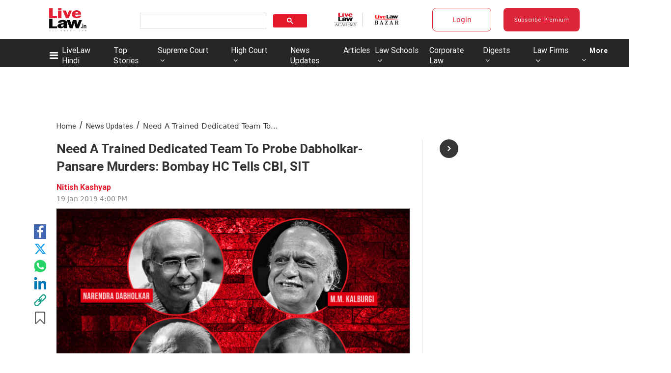

--- FILE ---
content_type: application/javascript; charset=utf-8
request_url: https://c.in.webengage.com/upf2.js?upfc=N4IgrgDgZiBcAuAnMBTANCAzgSwCablDwNlABYBjANgCMBmAVgbgDswAbdjAPxTIEYyAJgDmAK1YcuIfkIDsKISjpVJnDLIVCaDCmvYBfDPBJtORkO2wUULTCgDCAe1wo4IbC24BDb%2Fzr8VLhkIBjsYHjuVFBCZAAcuN5x3lC4dHIADKkZAJx0dDlUZDneOQzeuPxxFGQ0NPwUOVCqYRDuABbw8BCYsAD0fQDuwwB0VgBuKOzegyOefSwog5gAtJCJ8CiYCygouCtI3p57K6641t6b%2B5veALYrEIhONCin3jTtTuwA1t6ID947H9XrcwIhXIhVoIhEIqEJQiBEDBYCAESIUE53ABPEAGIAAA&jsonp=_we_jsonp_global_cb_1769128110466
body_size: 569
content:
_we_jsonp_global_cb_1769128110466({"static_list":{"ids":{"4c6b355":false,"~~e4142gj":false,"127e2e36":false,"127e2b5c":false},"ts":1769128110810},"user_profile":{"geo":{"clientIp":"18.191.175.152","serverTimeStamp":1769128110806,"country":"United States","region":"Ohio","city":"Columbus","geoplugin_countryName":"United States","geoplugin_region":"Ohio","geoplugin_city":"Columbus","countryCode":"US","tz_name":"America/New_York","tz_offset":-300},"acquisitionData":{"referrer_type":"direct","landing_page":"https://www.livelaw.in/news-updates/need-trained-dedicated-team-probe-dabholkar-pansare-murders-142262"},"ua":{"browser":{"name":"Chrome","version":"131","browser_version":"131.0.0.0"},"os":{"name":"Mac OS","version":"10.15.7"},"device":"desktop"},"tld":"livelaw.in","ts":1769128110817}})